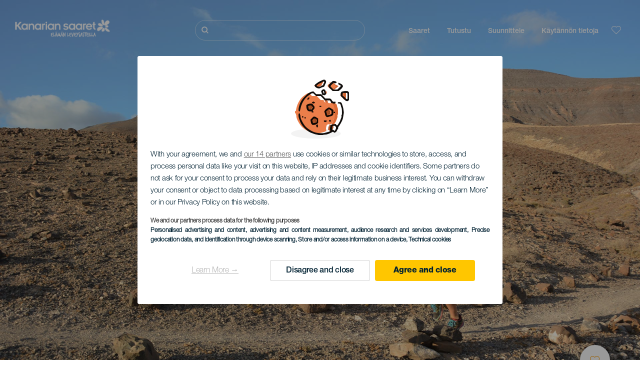

--- FILE ---
content_type: text/javascript
request_url: https://www.heikanariansaaret.com/themes/custom/hic_front_theme/js/node/node-resource.js?v=0.1
body_size: 289
content:
(function($, once) {
    "use strict";
    Drupal.behaviors.nodeResourceView = {
        attach: function() {

            resetVH();
            videoResourceHeight();

            var resTimer;
            $(once('resource-node', 'html')).resize(function () {
                clearTimeout(resTimer);
                resTimer = setTimeout(function() {
                    resetVH();
                    videoResourceHeight();
                }, 100);
            });

            function resetVH() {
                let wrapperVideo = $('.for-video');

                wrapperVideo.each(function() {
                    let embeddedVideo = $(this).find('embed').first();
                    embeddedVideo.css({ height: '' });
                    embeddedVideo.parents('.for-video').css({ height: '' });
                });
            }

            function videoResourceHeight() {
                let wrapperVideo = $('.for-video');

                wrapperVideo.each(function() {
                    let embeddedVideo = $(this).find('embed').first();
                    var wVideoEmbed = parseInt($(embeddedVideo).attr('width'));
                    var hVideoEmbed = parseInt($(embeddedVideo).attr('height'));
                    var wPCVideoEmbed = parseInt($(embeddedVideo)[0].clientWidth);
                    var porcentajeVE = (wPCVideoEmbed * 100) / wVideoEmbed;
                    var newHVE = (hVideoEmbed * porcentajeVE) / 100;
                    embeddedVideo.css({ height: newHVE });
                    embeddedVideo.parents('.for-video').css({ height: newHVE });
                });
            }
        }
    };
})(jQuery, once);
